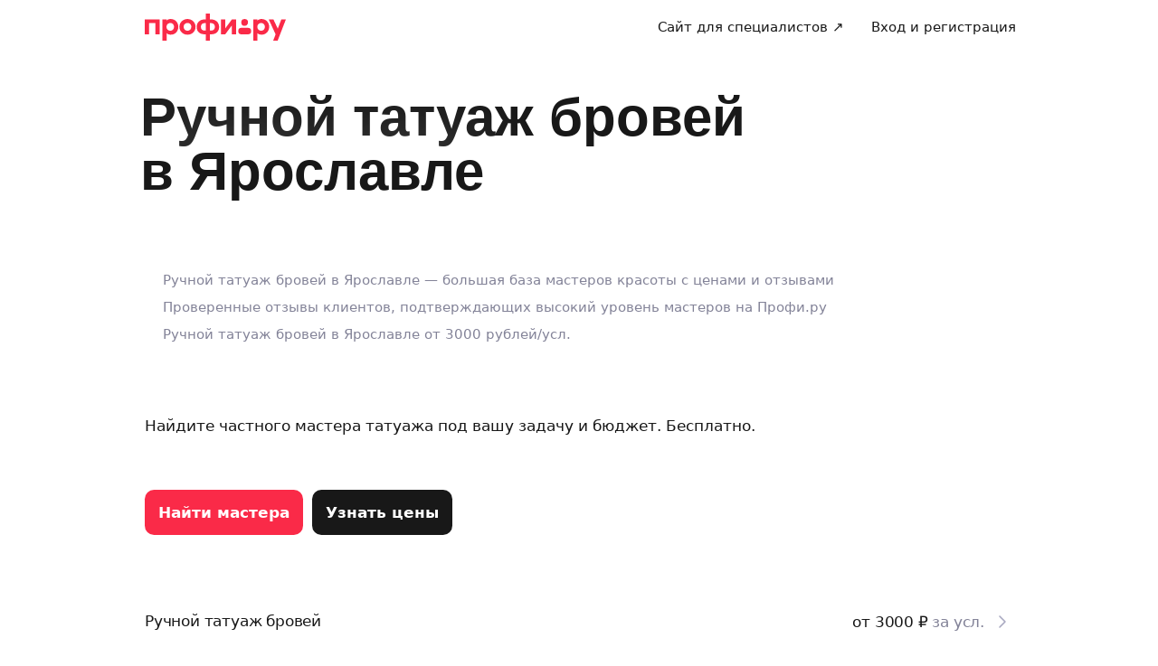

--- FILE ---
content_type: image/svg+xml
request_url: https://profi.ru/_next/static/media/logo_red.0734934e.svg
body_size: 905
content:
<svg xmlns="http://www.w3.org/2000/svg" width="210" height="40" fill="#fa2a48">
  <path d="M203.204 8.649H210l-12.234 31.293h-6.628l3.576-9.274-10.202-22.02h6.966l6.458 13.663 5.268-13.662ZM173.87 31.213c-2.241 0-4.664-.642-6.128-2.288V40h-6.31V8.649h6.31v1.693c1.464-1.648 3.887-2.288 6.128-2.288 7.043 0 11.25 5.63 11.25 11.579 0 5.948-4.207 11.578-11.25 11.578v.002Zm-.549-17.346c-2.79 0-5.854 1.922-5.854 5.767 0 3.845 3.064 5.767 5.854 5.767 3.247 0 5.487-2.7 5.487-5.767s-2.241-5.767-5.487-5.767Zm-15.01 11.997a4.794 4.794 0 0 1-4.793 4.797h-9.586a4.795 4.795 0 0 1-4.792-4.797 4.795 4.795 0 0 1 4.792-4.797h9.586a4.795 4.795 0 0 1 4.793 4.797Zm-14.675-12.698a4.997 4.997 0 1 1 9.992 0c0 2.76-2.236 5-4.996 5a4.998 4.998 0 0 1-4.996-5Zm-30.181-4.517h6.31V21.92l9.924-13.272h6.31v21.969h-6.31V17.346l-9.924 13.272h-6.31V8.648ZM90.773 0h6.31v8.65h1.829c6.768 0 11.752 4.669 11.752 10.984 0 6.774-4.665 10.984-11.707 10.984H97.08v9.337h-6.31v-9.337h-1.875c-7.088 0-11.66-4.21-11.66-10.984 0-6.315 4.939-10.984 11.752-10.984h1.783V0h.002Zm-1.967 14.142c-3.339 0-5.259 2.197-5.259 5.492s1.784 5.492 5.304 5.492h1.92V14.142h-1.966.001Zm8.279 0v10.984h1.966c3.521 0 5.305-2.335 5.305-5.492s-1.967-5.492-5.305-5.492h-1.966ZM75.592 19.68c0 6.82-5.443 11.533-11.982 11.533-6.54 0-12.027-4.852-12.027-11.534s5.35-11.625 11.98-11.625c6.63 0 12.027 4.852 12.027 11.625h.002Zm-16.053-4.256c-1.189 1.19-1.647 2.608-1.647 4.257 0 3.387 2.423 5.72 5.716 5.72 3.292 0 5.67-2.472 5.67-5.72 0-.87-.136-1.649-.41-2.38-.64-1.465-1.601-2.335-3.018-3.02a6.26 6.26 0 0 0-2.242-.412c-1.647 0-2.836.503-4.07 1.557l.002-.002ZM38.688 31.213c-2.242 0-4.665-.642-6.129-2.288V40h-6.31V8.649h6.31v1.693c1.464-1.648 3.887-2.288 6.129-2.288 7.042 0 11.249 5.63 11.249 11.579 0 5.948-4.207 11.578-11.25 11.578v.002Zm-.55-17.346c-2.79 0-5.854 1.922-5.854 5.767 0 3.845 3.065 5.767 5.854 5.767 3.248 0 5.487-2.7 5.487-5.767s-2.241-5.767-5.487-5.767ZM22.226 8.649v21.969h-6.31V14.14H6.312v16.477H0V8.648h22.226Z"/>
</svg>